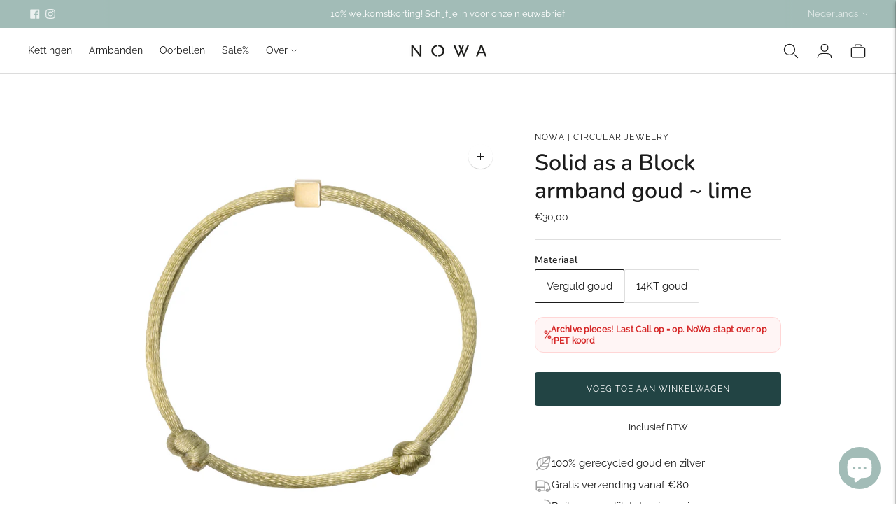

--- FILE ---
content_type: text/css
request_url: https://thisisnowa.com/cdn/shop/t/12/assets/custom.css?v=10731812424041700241755761973
body_size: 189
content:
/** Shopify CDN: Minification failed

Line 64:3 Cannot use type selector "--small" directly after nesting selector "&"
Line 67:3 Cannot use type selector "--xs" directly after nesting selector "&"
Line 70:3 Cannot use type selector "__text" directly after nesting selector "&"
Line 73:3 Cannot use type selector "__icon--xs" directly after nesting selector "&"
Line 77:3 Cannot use type selector "__icon--sm" directly after nesting selector "&"

**/
/* Changes made by Green Dev */
.cart-template__footer {
  display:flex;
  flex-wrap:wrap;
  justify-content:space-between;
  margin-top:calc(4px * 5);
  margin-top:var(--spacing-medium);
  margin-bottom:calc(4px * 7);
  margin-bottom:var(--spacing-large);
}
.cart-template__footer-left {
  width:100%
}
@media (min-width: 60em) {
  .cart-template__footer-left{
    width:35%
  }
}
.cart-template__footer-right {
  width:100%;
  margin-top:calc(4px * 5);
  margin-top:var(--spacing-medium)
}
@media (min-width: 60em) {
  .cart-template__footer-right {
    width:65%;
    text-align:right
  }
}

.secondary_button-style-bordered .bttn--secondary, .secondary_button-style-bordered .bttnnewreview, .secondary_button-style-bordered #shopify-product-reviews .spr-summary-actions-newreview--secondary, .secondary_button-style-bordered #shopify-product-reviews .spr-summary-actions-newreviewnewreview, .secondary_button-style-bordered .product__reviews .spr-summary-actions-newreview--secondary, .secondary_button-style-bordered .product__reviews .spr-summary-actions-newreviewnewreview, .secondary_button-style-bordered #shopify-product-reviews .spr-summary-actions---secondary, .secondary_button-style-bordered #shopify-product-reviews .spr-summary-actions-newreview, .secondary_button-style-bordered .product__reviews .spr-summary-actions---secondary, .secondary_button-style-bordered .product__reviews .spr-summary-actions-newreview, .secondary_button-style-bordered #shopify-product-reviews .spr-button-primary--secondary, .secondary_button-style-bordered #shopify-product-reviews .spr-button-primarynewreview, .secondary_button-style-bordered .product__reviews .spr-button-primary--secondary, .secondary_button-style-bordered .product__reviews .spr-button-primarynewreview {
  background-color:transparent;
}

.cart-template__dynamic-checkout-buttons {
  @media (min-width: 60em) {
    width:60%;
    display:inline-block;
    max-width: 400px;
  }
}

.product__usps {
  margin-top:calc((4px / 2) + 4px);
  margin-top:calc((var(--spacing-unit) / 2) + var(--spacing-unit));
  margin-bottom:calc((4px / 2) + 4px);
  margin-bottom:calc((var(--spacing-unit) / 2) + var(--spacing-unit));
  display:flex;
  justify-content:flex-start;
  align-items: center;
  gap: 8px;
}

.usp {
  &--small {
    font-size: 1.4rem;
  }
  &--xs {
    font-size: 1.2rem;
  }
  &__text {
    line-height: 1;
  }
  &__icon--xs.icon {
    width: 12px;
    height: 12px;
  }
  &__icon--sm.icon {
    width: 18px;
    height: 18px;
  }
}

#ShopifyChat {
  .template-cart & {
    z-index: 0!important;
  }
}

/* Cart upsell */
.giftwrap-box {
  background-color: #f9f9f9;
  padding: 20px;
  @media screen and (max-width: 767px) {
    padding: 20px 10px;
  }

  .inner {
    display: flex;
    gap: 10px;
    @media screen and (max-width: 499px) {
      flex-direction: column;
    }
  }
  &.one_added.two_added {
    display: none;
  }
  .top {
    width: 100%;
  }
  .top h3 {
    margin-top: 0;
    padding-left: 10px;
    font-size: 19px;
  }
  [type="checkbox"] {
    display: none;
  }
  .bttn {
    cursor: pointer;
  }
  .extra-product-1,
  .extra-product-2 {
    display: inline-block;
    flex: 1 0 50%;
    max-width: 200px;
    @media screen and (max-width: 499px) {
      max-width: 100%;
    }

    .wrapper {
      height: 100%;
      display: flex;
      flex-direction: column;
      justify-content: space-between;
    }

    &.added {
      display: none;
    }
    h3 {
      font-size: 15px;
    }
    p {
      font-size: 13px;
      line-height: 19px;
    }
  }
  img {
    width: 100%;
  }
}
[data-shopify-buttoncontainer] {
  justify-content: flex-end;
}


--- FILE ---
content_type: text/javascript; charset=utf-8
request_url: https://thisisnowa.com/products/solid-as-a-block-armband-goud-lime.js
body_size: 1040
content:
{"id":8873191178567,"title":"Solid as a Block armband goud ~ lime","handle":"solid-as-a-block-armband-goud-lime","description":"\u003cp\u003eDuurzame armband gemaakt van gerecycled goud en zilver uit afvaltelefoons. Minimalistisch design, het blokje is subtiel (4mm X 4mm), maar betekenisvol. De blokjes goud liggen immers voor het oprapen met zoveel miljarden afvaltelefoons! Dankzij de knoopjes precies op jouw maat te dragen.\u003cbr\u003e \u003cbr\u003e💛 \u003cstrong\u003eJewelry that makes you look, feel \u0026amp; do good\u003c\/strong\u003e\u003c\/p\u003e\n\u003cp\u003eVoor het verguld gouden armbandje zijn ongeveer 4 oude telefoons gerecycled. Voor de 14KT gouden variant 20 telefoons. \u003cmeta charset=\"utf-8\"\u003eOnze verguld gouden sieraden zijn van hoge kwaliteit (sterling zilver met 2-2.5 micron 14KT goud).\u003c\/p\u003e\n\u003cp\u003eMet deze handgemaakte armband draag je niet alleen een prachtig sieraad, maar ook een circulair verhaal.  \u003c\/p\u003e","published_at":"2023-10-24T17:18:47+02:00","created_at":"2023-10-16T12:06:42+02:00","vendor":"NoWa | Circular jewelry","type":"Armbanden","tags":["armband","goud","Solid as a Block Collection","Solid as a rock"],"price":3000,"price_min":3000,"price_max":10000,"available":true,"price_varies":true,"compare_at_price":null,"compare_at_price_min":0,"compare_at_price_max":0,"compare_at_price_varies":false,"variants":[{"id":48599621337415,"title":"Verguld goud","option1":"Verguld goud","option2":null,"option3":null,"sku":"PA0249S","requires_shipping":true,"taxable":true,"featured_image":null,"available":true,"name":"Solid as a Block armband goud ~ lime - Verguld goud","public_title":"Verguld goud","options":["Verguld goud"],"price":3000,"weight":0,"compare_at_price":null,"inventory_management":"shopify","barcode":"1403581547961","requires_selling_plan":false,"selling_plan_allocations":[]},{"id":48599621370183,"title":"14KT goud","option1":"14KT goud","option2":null,"option3":null,"sku":"PA0250S","requires_shipping":true,"taxable":true,"featured_image":null,"available":true,"name":"Solid as a Block armband goud ~ lime - 14KT goud","public_title":"14KT goud","options":["14KT goud"],"price":10000,"weight":0,"compare_at_price":null,"inventory_management":"shopify","barcode":"5183581547961","requires_selling_plan":false,"selling_plan_allocations":[]}],"images":["\/\/cdn.shopify.com\/s\/files\/1\/0634\/4350\/1298\/files\/armbanden-08.jpg?v=1741116754","\/\/cdn.shopify.com\/s\/files\/1\/0634\/4350\/1298\/files\/armbanden-15_6e73f6e9-0641-45c7-8660-6bfe9ff1c7b6.jpg?v=1741116754","\/\/cdn.shopify.com\/s\/files\/1\/0634\/4350\/1298\/files\/01_5b7cabb4-0f5c-42b2-99ab-0b29b4875abf.jpg?v=1741116754","\/\/cdn.shopify.com\/s\/files\/1\/0634\/4350\/1298\/files\/armbanden-15.jpg?v=1741116754","\/\/cdn.shopify.com\/s\/files\/1\/0634\/4350\/1298\/files\/04_be82f2ee-e6a3-4287-867e-c4d263c9695b.jpg?v=1741116754","\/\/cdn.shopify.com\/s\/files\/1\/0634\/4350\/1298\/files\/05_7837ce80-16a5-488b-9bdd-66233c61cd70.jpg?v=1741116754"],"featured_image":"\/\/cdn.shopify.com\/s\/files\/1\/0634\/4350\/1298\/files\/armbanden-08.jpg?v=1741116754","options":[{"name":"Materiaal","position":1,"values":["Verguld goud","14KT goud"]}],"url":"\/products\/solid-as-a-block-armband-goud-lime","media":[{"alt":null,"id":45031569031495,"position":1,"preview_image":{"aspect_ratio":1.0,"height":2500,"width":2500,"src":"https:\/\/cdn.shopify.com\/s\/files\/1\/0634\/4350\/1298\/files\/armbanden-08.jpg?v=1741116754"},"aspect_ratio":1.0,"height":2500,"media_type":"image","src":"https:\/\/cdn.shopify.com\/s\/files\/1\/0634\/4350\/1298\/files\/armbanden-08.jpg?v=1741116754","width":2500},{"alt":null,"id":45031571390791,"position":2,"preview_image":{"aspect_ratio":1.0,"height":2036,"width":2036,"src":"https:\/\/cdn.shopify.com\/s\/files\/1\/0634\/4350\/1298\/files\/armbanden-15_6e73f6e9-0641-45c7-8660-6bfe9ff1c7b6.jpg?v=1741116754"},"aspect_ratio":1.0,"height":2036,"media_type":"image","src":"https:\/\/cdn.shopify.com\/s\/files\/1\/0634\/4350\/1298\/files\/armbanden-15_6e73f6e9-0641-45c7-8660-6bfe9ff1c7b6.jpg?v=1741116754","width":2036},{"alt":null,"id":45016504205639,"position":3,"preview_image":{"aspect_ratio":1.0,"height":1667,"width":1667,"src":"https:\/\/cdn.shopify.com\/s\/files\/1\/0634\/4350\/1298\/files\/01_5b7cabb4-0f5c-42b2-99ab-0b29b4875abf.jpg?v=1741116754"},"aspect_ratio":1.0,"height":1667,"media_type":"image","src":"https:\/\/cdn.shopify.com\/s\/files\/1\/0634\/4350\/1298\/files\/01_5b7cabb4-0f5c-42b2-99ab-0b29b4875abf.jpg?v=1741116754","width":1667},{"alt":null,"id":45031569064263,"position":4,"preview_image":{"aspect_ratio":1.0,"height":2500,"width":2500,"src":"https:\/\/cdn.shopify.com\/s\/files\/1\/0634\/4350\/1298\/files\/armbanden-15.jpg?v=1741116754"},"aspect_ratio":1.0,"height":2500,"media_type":"image","src":"https:\/\/cdn.shopify.com\/s\/files\/1\/0634\/4350\/1298\/files\/armbanden-15.jpg?v=1741116754","width":2500},{"alt":null,"id":45016499028295,"position":5,"preview_image":{"aspect_ratio":1.0,"height":2237,"width":2237,"src":"https:\/\/cdn.shopify.com\/s\/files\/1\/0634\/4350\/1298\/files\/04_be82f2ee-e6a3-4287-867e-c4d263c9695b.jpg?v=1741116754"},"aspect_ratio":1.0,"height":2237,"media_type":"image","src":"https:\/\/cdn.shopify.com\/s\/files\/1\/0634\/4350\/1298\/files\/04_be82f2ee-e6a3-4287-867e-c4d263c9695b.jpg?v=1741116754","width":2237},{"alt":null,"id":45016499061063,"position":6,"preview_image":{"aspect_ratio":1.0,"height":2028,"width":2028,"src":"https:\/\/cdn.shopify.com\/s\/files\/1\/0634\/4350\/1298\/files\/05_7837ce80-16a5-488b-9bdd-66233c61cd70.jpg?v=1741116754"},"aspect_ratio":1.0,"height":2028,"media_type":"image","src":"https:\/\/cdn.shopify.com\/s\/files\/1\/0634\/4350\/1298\/files\/05_7837ce80-16a5-488b-9bdd-66233c61cd70.jpg?v=1741116754","width":2028}],"requires_selling_plan":false,"selling_plan_groups":[]}